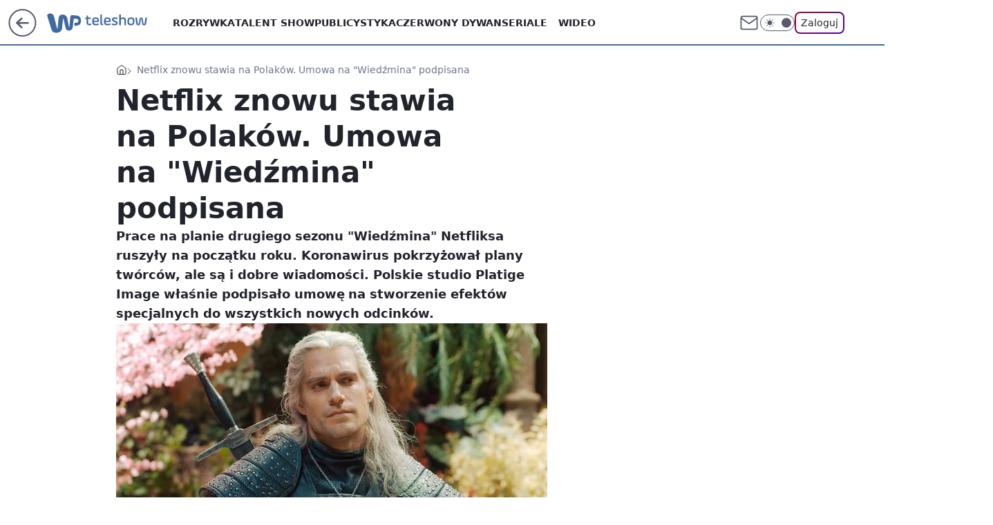

--- FILE ---
content_type: application/javascript
request_url: https://rek.www.wp.pl/gaf.js?rv=2&sn=teleshow&pvid=02c35f7eb7b6b17f4351&rekids=234688&phtml=teleshow.wp.pl%2Fwiedzmin-witcher-netflix-polacy-platige-image-umowa-6504696262321793a&abtest=adtech%7CPRGM-1047%7CA%3Badtech%7CPU-335%7CA%3Badtech%7CPRG-3468%7CB%3Badtech%7CPRGM-1036%7CD%3Badtech%7CFP-76%7CA%3Badtech%7CPRGM-1356%7CA%3Badtech%7CPRGM-1419%7CB%3Badtech%7CPRGM-1589%7CA%3Badtech%7CPRGM-1576%7CC%3Badtech%7CPRGM-1443%7CA%3Badtech%7CPRGM-1587%7CD%3Badtech%7CPRGM-1615%7CA%3Badtech%7CPRGM-1215%7CC&PWA_adbd=0&darkmode=0&highLayout=0&layout=wide&navType=navigate&cdl=0&ctype=article&ciab=IAB1-7%2CIAB-v3-58%2CIAB-v3-640%2CIAB3-11%2CIAB3-1&cid=6504696262321793&csystem=ncr&cdate=2020-04-28&REKtagi=wiedzmin%3Bthe_witcher%3Bwiedzmin_netflix%3Bplatige_image%3Bkoronawirus%3Bwiedzmin_netfliksa%3Bnetflix&vw=1280&vh=720&p1=0&spin=saqxfztu&bcv=2
body_size: 8001
content:
saqxfztu({"spin":"saqxfztu","bunch":234688,"context":{"dsa":false,"minor":false,"bidRequestId":"21f4082d-2190-423b-b6fb-c32404526b88","maConfig":{"timestamp":"2026-01-26T13:24:12.920Z"},"dfpConfig":{"timestamp":"2026-01-30T09:28:37.101Z"},"sda":[],"targeting":{"client":{},"server":{},"query":{"PWA_adbd":"0","REKtagi":"wiedzmin;the_witcher;wiedzmin_netflix;platige_image;koronawirus;wiedzmin_netfliksa;netflix","abtest":"adtech|PRGM-1047|A;adtech|PU-335|A;adtech|PRG-3468|B;adtech|PRGM-1036|D;adtech|FP-76|A;adtech|PRGM-1356|A;adtech|PRGM-1419|B;adtech|PRGM-1589|A;adtech|PRGM-1576|C;adtech|PRGM-1443|A;adtech|PRGM-1587|D;adtech|PRGM-1615|A;adtech|PRGM-1215|C","bcv":"2","cdate":"2020-04-28","cdl":"0","ciab":"IAB1-7,IAB-v3-58,IAB-v3-640,IAB3-11,IAB3-1","cid":"6504696262321793","csystem":"ncr","ctype":"article","darkmode":"0","highLayout":"0","layout":"wide","navType":"navigate","p1":"0","phtml":"teleshow.wp.pl/wiedzmin-witcher-netflix-polacy-platige-image-umowa-6504696262321793a","pvid":"02c35f7eb7b6b17f4351","rekids":"234688","rv":"2","sn":"teleshow","spin":"saqxfztu","vh":"720","vw":"1280"}},"directOnly":0,"geo":{"country":"840","region":"","city":""},"statid":"","mlId":"","rshsd":"15","isRobot":false,"curr":{"EUR":4.2131,"USD":3.5379,"CHF":4.5964,"GBP":4.8586},"rv":"2","status":{"advf":2,"ma":2,"ma_ads-bidder":2,"ma_cpv-bidder":2,"ma_high-cpm-bidder":2}},"slots":{"10":{"delivered":"","campaign":null,"dfpConfig":null},"11":{"lazy":1,"delivered":"1","campaign":{"id":"189824","adm":{"bunch":"234688","creations":[{"height":250,"showLabel":true,"src":"https://mamc.wpcdn.pl/189824/1769795599044/grenlandia-video-300x250/grenlandia-video-300x250/index.html","trackers":{"click":[""],"cview":["//ma.wp.pl/ma.gif?clid=36d4f1d950aab392a9c26b186b340e10\u0026SN=teleshow\u0026pvid=02c35f7eb7b6b17f4351\u0026action=cvimp\u0026pg=teleshow.wp.pl\u0026par=conversionValue%3D0%26ip%3DBBX1NORXDQqRRJgd_upLUkx4O89GOLHOmWhIQAUT-iY%26slotID%3D011%26targetDomain%3Dwp.pl%26cur%3DPLN%26source%3DTG%26pvid%3D02c35f7eb7b6b17f4351%26hBudgetRate%3DDGJMPSV%26slotSizeWxH%3D300x250%26creationID%3D1484906%26billing%3Dcpv%26partnerID%3D%26bidderID%3D11%26platform%3D8%26device%3DPERSONAL_COMPUTER%26is_adblock%3D0%26contentID%3D6504696262321793%26rekid%3D234688%26workfID%3D189824%26client_id%3D38851%26order%3D266645%26editedTimestamp%3D1769789433%26is_robot%3D0%26medium%3Ddisplay%26ssp%3Dwp.pl%26bidReqID%3D21f4082d-2190-423b-b6fb-c32404526b88%26publisherID%3D308%26inver%3D2%26domain%3Dteleshow.wp.pl%26org_id%3D25%26emission%3D3048069%26tpID%3D1410647%26seatID%3D36d4f1d950aab392a9c26b186b340e10%26pricingModel%3DJ_9diB1cd_uaGqDRisgfsyPOVdM5qdGEJoKL4bIw3qs%26geo%3D840%253B%253B%26bidTimestamp%3D1769869743%26hBidPrice%3DDGJMPSV%26isDev%3Dfalse%26userID%3D__UNKNOWN_TELL_US__%26seatFee%3DdljaRA7PgzSkMSq5yZyalJ6J62If1mrQe9euj67ANqU%26iabPageCategories%3D%26iabSiteCategories%3D%26sn%3Dteleshow%26utility%3D2mY10EwnY2aHOk-HIFRXgymeJPhr0YeQHiT6UaBjbyUla_eUwht8u2Ko-09iySrY%26test%3D0%26ttl%3D1769956143"],"impression":["//ma.wp.pl/ma.gif?clid=36d4f1d950aab392a9c26b186b340e10\u0026SN=teleshow\u0026pvid=02c35f7eb7b6b17f4351\u0026action=delivery\u0026pg=teleshow.wp.pl\u0026par=medium%3Ddisplay%26ssp%3Dwp.pl%26bidReqID%3D21f4082d-2190-423b-b6fb-c32404526b88%26publisherID%3D308%26inver%3D2%26domain%3Dteleshow.wp.pl%26org_id%3D25%26emission%3D3048069%26tpID%3D1410647%26seatID%3D36d4f1d950aab392a9c26b186b340e10%26pricingModel%3DJ_9diB1cd_uaGqDRisgfsyPOVdM5qdGEJoKL4bIw3qs%26geo%3D840%253B%253B%26bidTimestamp%3D1769869743%26hBidPrice%3DDGJMPSV%26isDev%3Dfalse%26userID%3D__UNKNOWN_TELL_US__%26seatFee%3DdljaRA7PgzSkMSq5yZyalJ6J62If1mrQe9euj67ANqU%26iabPageCategories%3D%26iabSiteCategories%3D%26sn%3Dteleshow%26utility%3D2mY10EwnY2aHOk-HIFRXgymeJPhr0YeQHiT6UaBjbyUla_eUwht8u2Ko-09iySrY%26test%3D0%26ttl%3D1769956143%26conversionValue%3D0%26ip%3DBBX1NORXDQqRRJgd_upLUkx4O89GOLHOmWhIQAUT-iY%26slotID%3D011%26targetDomain%3Dwp.pl%26cur%3DPLN%26source%3DTG%26pvid%3D02c35f7eb7b6b17f4351%26hBudgetRate%3DDGJMPSV%26slotSizeWxH%3D300x250%26creationID%3D1484906%26billing%3Dcpv%26partnerID%3D%26bidderID%3D11%26platform%3D8%26device%3DPERSONAL_COMPUTER%26is_adblock%3D0%26contentID%3D6504696262321793%26rekid%3D234688%26workfID%3D189824%26client_id%3D38851%26order%3D266645%26editedTimestamp%3D1769789433%26is_robot%3D0"],"view":["//ma.wp.pl/ma.gif?clid=36d4f1d950aab392a9c26b186b340e10\u0026SN=teleshow\u0026pvid=02c35f7eb7b6b17f4351\u0026action=view\u0026pg=teleshow.wp.pl\u0026par=slotSizeWxH%3D300x250%26creationID%3D1484906%26billing%3Dcpv%26partnerID%3D%26bidderID%3D11%26platform%3D8%26device%3DPERSONAL_COMPUTER%26is_adblock%3D0%26contentID%3D6504696262321793%26rekid%3D234688%26workfID%3D189824%26client_id%3D38851%26order%3D266645%26editedTimestamp%3D1769789433%26is_robot%3D0%26medium%3Ddisplay%26ssp%3Dwp.pl%26bidReqID%3D21f4082d-2190-423b-b6fb-c32404526b88%26publisherID%3D308%26inver%3D2%26domain%3Dteleshow.wp.pl%26org_id%3D25%26emission%3D3048069%26tpID%3D1410647%26seatID%3D36d4f1d950aab392a9c26b186b340e10%26pricingModel%3DJ_9diB1cd_uaGqDRisgfsyPOVdM5qdGEJoKL4bIw3qs%26geo%3D840%253B%253B%26bidTimestamp%3D1769869743%26hBidPrice%3DDGJMPSV%26isDev%3Dfalse%26userID%3D__UNKNOWN_TELL_US__%26seatFee%3DdljaRA7PgzSkMSq5yZyalJ6J62If1mrQe9euj67ANqU%26iabPageCategories%3D%26iabSiteCategories%3D%26sn%3Dteleshow%26utility%3D2mY10EwnY2aHOk-HIFRXgymeJPhr0YeQHiT6UaBjbyUla_eUwht8u2Ko-09iySrY%26test%3D0%26ttl%3D1769956143%26conversionValue%3D0%26ip%3DBBX1NORXDQqRRJgd_upLUkx4O89GOLHOmWhIQAUT-iY%26slotID%3D011%26targetDomain%3Dwp.pl%26cur%3DPLN%26source%3DTG%26pvid%3D02c35f7eb7b6b17f4351%26hBudgetRate%3DDGJMPSV"]},"transparentPlaceholder":false,"type":"iframe","url":"https://wiadomosci.wp.pl/zycie-w-cieniu-amerykanskiej-bazy-drozyzna-izolacja-i-demony-przeszlosci-na-grenlandii-7247622031046848a?utm_source=autopromocja\u0026utm_medium=display\u0026utm_campaign=30lat_wp_wizerunek\u0026utm_content=grenlandia\u0026utm_term=wpm_WPKW01","width":300}],"redir":"https://ma.wp.pl/redirma?SN=teleshow\u0026pvid=02c35f7eb7b6b17f4351\u0026par=ssp%3Dwp.pl%26conversionValue%3D0%26ip%3DBBX1NORXDQqRRJgd_upLUkx4O89GOLHOmWhIQAUT-iY%26partnerID%3D%26platform%3D8%26emission%3D3048069%26geo%3D840%253B%253B%26pvid%3D02c35f7eb7b6b17f4351%26client_id%3D38851%26is_robot%3D0%26publisherID%3D308%26seatID%3D36d4f1d950aab392a9c26b186b340e10%26iabPageCategories%3D%26utility%3D2mY10EwnY2aHOk-HIFRXgymeJPhr0YeQHiT6UaBjbyUla_eUwht8u2Ko-09iySrY%26medium%3Ddisplay%26inver%3D2%26test%3D0%26ttl%3D1769956143%26cur%3DPLN%26billing%3Dcpv%26contentID%3D6504696262321793%26userID%3D__UNKNOWN_TELL_US__%26sn%3Dteleshow%26targetDomain%3Dwp.pl%26bidderID%3D11%26is_adblock%3D0%26editedTimestamp%3D1769789433%26bidTimestamp%3D1769869743%26seatFee%3DdljaRA7PgzSkMSq5yZyalJ6J62If1mrQe9euj67ANqU%26slotID%3D011%26source%3DTG%26slotSizeWxH%3D300x250%26creationID%3D1484906%26rekid%3D234688%26workfID%3D189824%26bidReqID%3D21f4082d-2190-423b-b6fb-c32404526b88%26domain%3Dteleshow.wp.pl%26hBudgetRate%3DDGJMPSV%26device%3DPERSONAL_COMPUTER%26tpID%3D1410647%26pricingModel%3DJ_9diB1cd_uaGqDRisgfsyPOVdM5qdGEJoKL4bIw3qs%26hBidPrice%3DDGJMPSV%26isDev%3Dfalse%26iabSiteCategories%3D%26order%3D266645%26org_id%3D25\u0026url=","slot":"11"},"creative":{"Id":"1484906","provider":"ma_cpv-bidder","roshash":"DGJM","height":250,"width":300,"touchpointId":"1410647","source":{"bidder":"cpv-bidder"}},"sellingModel":{"model":"CPM_INT"}},"dfpConfig":{"placement":"/89844762/Desktop_Teleshow.wp.pl_x11_art","roshash":"DGOR","ceil":100,"sizes":[[336,280],[640,280],[300,250]],"namedSizes":["fluid"],"div":"div-gpt-ad-x11-art","targeting":{"DFPHASH":"ADLO","emptygaf":"0"},"gfp":"DGOR"}},"12":{"delivered":"1","campaign":null,"dfpConfig":{"placement":"/89844762/Desktop_Teleshow.wp.pl_x12_art","roshash":"DGOR","ceil":100,"sizes":[[336,280],[640,280],[300,250]],"namedSizes":["fluid"],"div":"div-gpt-ad-x12-art","targeting":{"DFPHASH":"ADLO","emptygaf":"0"},"gfp":"DGOR"}},"13":{"delivered":"1","campaign":null,"dfpConfig":{"placement":"/89844762/Desktop_Teleshow.wp.pl_x13_art","roshash":"DGOR","ceil":100,"sizes":[[336,280],[640,280],[300,250]],"namedSizes":["fluid"],"div":"div-gpt-ad-x13-art","targeting":{"DFPHASH":"ADLO","emptygaf":"0"},"gfp":"DGOR"}},"14":{"delivered":"1","campaign":null,"dfpConfig":{"placement":"/89844762/Desktop_Teleshow.wp.pl_x14_art","roshash":"DGOR","ceil":100,"sizes":[[336,280],[640,280],[300,250]],"namedSizes":["fluid"],"div":"div-gpt-ad-x14-art","targeting":{"DFPHASH":"ADLO","emptygaf":"0"},"gfp":"DGOR"}},"15":{"delivered":"1","campaign":null,"dfpConfig":{"placement":"/89844762/Desktop_Teleshow.wp.pl_x15_art","roshash":"DGOR","ceil":100,"sizes":[[728,90],[970,300],[950,90],[980,120],[980,90],[970,150],[970,90],[970,250],[930,180],[950,200],[750,100],[970,66],[750,200],[960,90],[970,100],[750,300],[970,200],[950,300]],"namedSizes":["fluid"],"div":"div-gpt-ad-x15-art","targeting":{"DFPHASH":"ADLO","emptygaf":"0"},"gfp":"DGOR"}},"16":{"lazy":1,"delivered":"1","campaign":{"id":"189191","adm":{"bunch":"234688","creations":[{"height":200,"showLabel":true,"src":"https://mamc.wpcdn.pl/189191/1769178910950/ZAPISKI-SMIERTELNIKA_750x200.jpg","trackers":{"click":[""],"cview":["//ma.wp.pl/ma.gif?clid=36d4f1d950aab392a9c26b186b340e10\u0026SN=teleshow\u0026pvid=02c35f7eb7b6b17f4351\u0026action=cvimp\u0026pg=teleshow.wp.pl\u0026par=utility%3DRIKRq9An4fgcmyINXML8leGI1_CnLbBdBk1BzHxQ5-v1RE4xycCU84mea5VODOOe%26ssp%3Dwp.pl%26rekid%3D234688%26cur%3DPLN%26workfID%3D189191%26client_id%3D61041%26sn%3Dteleshow%26medium%3Ddisplay%26userID%3D__UNKNOWN_TELL_US__%26ip%3Du7otxwgz4ei770fdliST41v_YV76GgzQ0zgxdamMc7s%26slotSizeWxH%3D750x200%26emission%3D3046613%26hBudgetRate%3DDGJORUX%26contentID%3D6504696262321793%26conversionValue%3D0%26inver%3D2%26creationID%3D1478896%26seatID%3D36d4f1d950aab392a9c26b186b340e10%26bidTimestamp%3D1769869743%26test%3D0%26tpID%3D1406927%26partnerID%3D%26domain%3Dteleshow.wp.pl%26editedTimestamp%3D1769178942%26pricingModel%3D1vBwYSN3h-SHNpD1sRnHDPMVaQdf1vTiepSHnbY71pg%26iabPageCategories%3D%26ttl%3D1769956143%26pvid%3D02c35f7eb7b6b17f4351%26bidderID%3D11%26bidReqID%3D21f4082d-2190-423b-b6fb-c32404526b88%26device%3DPERSONAL_COMPUTER%26targetDomain%3Dgalapagosfilms.pl%26is_robot%3D0%26is_adblock%3D0%26isDev%3Dfalse%26platform%3D8%26publisherID%3D308%26billing%3Dcpv%26org_id%3D25%26iabSiteCategories%3D%26slotID%3D016%26seatFee%3DBem2JAJtVCYLt46RKLQNvfyuaSGu5O3Gg6Ixj0YRgTM%26order%3D266721%26source%3DTG%26geo%3D840%253B%253B%26hBidPrice%3DEIUfaoryIUXf"],"impression":["//ma.wp.pl/ma.gif?clid=36d4f1d950aab392a9c26b186b340e10\u0026SN=teleshow\u0026pvid=02c35f7eb7b6b17f4351\u0026action=delivery\u0026pg=teleshow.wp.pl\u0026par=bidTimestamp%3D1769869743%26test%3D0%26tpID%3D1406927%26partnerID%3D%26domain%3Dteleshow.wp.pl%26editedTimestamp%3D1769178942%26pricingModel%3D1vBwYSN3h-SHNpD1sRnHDPMVaQdf1vTiepSHnbY71pg%26iabPageCategories%3D%26ttl%3D1769956143%26pvid%3D02c35f7eb7b6b17f4351%26bidderID%3D11%26bidReqID%3D21f4082d-2190-423b-b6fb-c32404526b88%26device%3DPERSONAL_COMPUTER%26targetDomain%3Dgalapagosfilms.pl%26is_robot%3D0%26is_adblock%3D0%26isDev%3Dfalse%26platform%3D8%26publisherID%3D308%26billing%3Dcpv%26org_id%3D25%26iabSiteCategories%3D%26slotID%3D016%26seatFee%3DBem2JAJtVCYLt46RKLQNvfyuaSGu5O3Gg6Ixj0YRgTM%26order%3D266721%26source%3DTG%26geo%3D840%253B%253B%26hBidPrice%3DEIUfaoryIUXf%26utility%3DRIKRq9An4fgcmyINXML8leGI1_CnLbBdBk1BzHxQ5-v1RE4xycCU84mea5VODOOe%26ssp%3Dwp.pl%26rekid%3D234688%26cur%3DPLN%26workfID%3D189191%26client_id%3D61041%26sn%3Dteleshow%26medium%3Ddisplay%26userID%3D__UNKNOWN_TELL_US__%26ip%3Du7otxwgz4ei770fdliST41v_YV76GgzQ0zgxdamMc7s%26slotSizeWxH%3D750x200%26emission%3D3046613%26hBudgetRate%3DDGJORUX%26contentID%3D6504696262321793%26conversionValue%3D0%26inver%3D2%26creationID%3D1478896%26seatID%3D36d4f1d950aab392a9c26b186b340e10"],"view":["//ma.wp.pl/ma.gif?clid=36d4f1d950aab392a9c26b186b340e10\u0026SN=teleshow\u0026pvid=02c35f7eb7b6b17f4351\u0026action=view\u0026pg=teleshow.wp.pl\u0026par=iabSiteCategories%3D%26slotID%3D016%26seatFee%3DBem2JAJtVCYLt46RKLQNvfyuaSGu5O3Gg6Ixj0YRgTM%26order%3D266721%26source%3DTG%26geo%3D840%253B%253B%26hBidPrice%3DEIUfaoryIUXf%26utility%3DRIKRq9An4fgcmyINXML8leGI1_CnLbBdBk1BzHxQ5-v1RE4xycCU84mea5VODOOe%26ssp%3Dwp.pl%26rekid%3D234688%26cur%3DPLN%26workfID%3D189191%26client_id%3D61041%26sn%3Dteleshow%26medium%3Ddisplay%26userID%3D__UNKNOWN_TELL_US__%26ip%3Du7otxwgz4ei770fdliST41v_YV76GgzQ0zgxdamMc7s%26slotSizeWxH%3D750x200%26emission%3D3046613%26hBudgetRate%3DDGJORUX%26contentID%3D6504696262321793%26conversionValue%3D0%26inver%3D2%26creationID%3D1478896%26seatID%3D36d4f1d950aab392a9c26b186b340e10%26bidTimestamp%3D1769869743%26test%3D0%26tpID%3D1406927%26partnerID%3D%26domain%3Dteleshow.wp.pl%26editedTimestamp%3D1769178942%26pricingModel%3D1vBwYSN3h-SHNpD1sRnHDPMVaQdf1vTiepSHnbY71pg%26iabPageCategories%3D%26ttl%3D1769956143%26pvid%3D02c35f7eb7b6b17f4351%26bidderID%3D11%26bidReqID%3D21f4082d-2190-423b-b6fb-c32404526b88%26device%3DPERSONAL_COMPUTER%26targetDomain%3Dgalapagosfilms.pl%26is_robot%3D0%26is_adblock%3D0%26isDev%3Dfalse%26platform%3D8%26publisherID%3D308%26billing%3Dcpv%26org_id%3D25"]},"transparentPlaceholder":false,"type":"image","url":"https://www.galapagosfilms.pl/index.php/na-ekranach/zapiski-smiertelnika-na-ekranach","width":750}],"redir":"https://ma.wp.pl/redirma?SN=teleshow\u0026pvid=02c35f7eb7b6b17f4351\u0026par=publisherID%3D308%26iabSiteCategories%3D%26seatFee%3DBem2JAJtVCYLt46RKLQNvfyuaSGu5O3Gg6Ixj0YRgTM%26emission%3D3046613%26creationID%3D1478896%26org_id%3D25%26order%3D266721%26userID%3D__UNKNOWN_TELL_US__%26slotSizeWxH%3D750x200%26inver%3D2%26test%3D0%26partnerID%3D%26ttl%3D1769956143%26billing%3Dcpv%26workfID%3D189191%26sn%3Dteleshow%26editedTimestamp%3D1769178942%26iabPageCategories%3D%26bidReqID%3D21f4082d-2190-423b-b6fb-c32404526b88%26targetDomain%3Dgalapagosfilms.pl%26is_adblock%3D0%26rekid%3D234688%26contentID%3D6504696262321793%26platform%3D8%26geo%3D840%253B%253B%26utility%3DRIKRq9An4fgcmyINXML8leGI1_CnLbBdBk1BzHxQ5-v1RE4xycCU84mea5VODOOe%26seatID%3D36d4f1d950aab392a9c26b186b340e10%26bidTimestamp%3D1769869743%26pvid%3D02c35f7eb7b6b17f4351%26source%3DTG%26hBidPrice%3DEIUfaoryIUXf%26ssp%3Dwp.pl%26conversionValue%3D0%26domain%3Dteleshow.wp.pl%26bidderID%3D11%26device%3DPERSONAL_COMPUTER%26isDev%3Dfalse%26cur%3DPLN%26client_id%3D61041%26ip%3Du7otxwgz4ei770fdliST41v_YV76GgzQ0zgxdamMc7s%26tpID%3D1406927%26pricingModel%3D1vBwYSN3h-SHNpD1sRnHDPMVaQdf1vTiepSHnbY71pg%26is_robot%3D0%26slotID%3D016%26medium%3Ddisplay%26hBudgetRate%3DDGJORUX\u0026url=","slot":"16"},"creative":{"Id":"1478896","provider":"ma_cpv-bidder","roshash":"DGJM","height":200,"width":750,"touchpointId":"1406927","source":{"bidder":"cpv-bidder"}},"sellingModel":{"model":"CPV_INT"}},"dfpConfig":{"placement":"/89844762/Desktop_Teleshow.wp.pl_x16","roshash":"DGOR","ceil":100,"sizes":[[728,90],[970,300],[950,90],[980,120],[980,90],[970,150],[970,90],[970,250],[930,180],[950,200],[750,100],[970,66],[750,200],[960,90],[970,100],[750,300],[970,200],[950,300]],"namedSizes":["fluid"],"div":"div-gpt-ad-x16","targeting":{"DFPHASH":"ADLO","emptygaf":"0"},"gfp":"DGOR"}},"17":{"delivered":"1","campaign":null,"dfpConfig":{"placement":"/89844762/Desktop_Teleshow.wp.pl_x17","roshash":"DGOR","ceil":100,"sizes":[[728,90],[970,300],[950,90],[980,120],[980,90],[970,150],[970,90],[970,250],[930,180],[950,200],[750,100],[970,66],[750,200],[960,90],[970,100],[750,300],[970,200],[950,300]],"namedSizes":["fluid"],"div":"div-gpt-ad-x17","targeting":{"DFPHASH":"ADLO","emptygaf":"0"},"gfp":"DGOR"}},"18":{"lazy":1,"delivered":"1","campaign":{"id":"189583","adm":{"bunch":"234688","creations":[{"border":"1px solid grey","height":200,"showLabel":true,"src":"https://mamc.wpcdn.pl/189583/1769682600449/DC_750x200.jpg","trackers":{"click":[""],"cview":["//ma.wp.pl/ma.gif?clid=0cc655b412444091fb8190f140853492\u0026SN=teleshow\u0026pvid=02c35f7eb7b6b17f4351\u0026action=cvimp\u0026pg=teleshow.wp.pl\u0026par=tpID%3D1408869%26iabPageCategories%3D%26is_robot%3D0%26pvid%3D02c35f7eb7b6b17f4351%26ssp%3Dwp.pl%26slotID%3D018%26editedTimestamp%3D1769682663%26geo%3D840%253B%253B%26partnerID%3D%26userID%3D__UNKNOWN_TELL_US__%26targetDomain%3Dlivenation.pl%26seatFee%3Dlh5tnA6NWUph8B_dJAf2S8WUS49MBT3enbG6i_zcYOs%26pricingModel%3DsOoFD2omO26sJr1FAA7rfK7pKlzc-qOueVdgOKjdq1U%26is_adblock%3D0%26slotSizeWxH%3D750x200%26emission%3D3047682%26order%3D267135%26source%3DTG%26bidReqID%3D21f4082d-2190-423b-b6fb-c32404526b88%26inver%3D2%26billing%3Dcpv%26client_id%3D31455%26cur%3DPLN%26org_id%3D25%26hBidPrice%3DEObkaruEITcl%26hBudgetRate%3DDGJPSVY%26contentID%3D6504696262321793%26utility%3DkzporTvr657BeZkSmIpjBj0GvJ3nedQQlB_udas7qtgDIQ23FJ2SbV1QD4gDt-hE%26platform%3D8%26conversionValue%3D0%26publisherID%3D308%26ip%3DE-ia9VotW25-_TaZlODJiyet6yH52zeUi8ZUYeETrsE%26test%3D0%26sn%3Dteleshow%26domain%3Dteleshow.wp.pl%26creationID%3D1481907%26seatID%3D0cc655b412444091fb8190f140853492%26iabSiteCategories%3D%26ttl%3D1769956143%26bidTimestamp%3D1769869743%26bidderID%3D11%26isDev%3Dfalse%26medium%3Ddisplay%26device%3DPERSONAL_COMPUTER%26rekid%3D234688%26workfID%3D189583"],"impression":["//ma.wp.pl/ma.gif?clid=0cc655b412444091fb8190f140853492\u0026SN=teleshow\u0026pvid=02c35f7eb7b6b17f4351\u0026action=delivery\u0026pg=teleshow.wp.pl\u0026par=cur%3DPLN%26org_id%3D25%26hBidPrice%3DEObkaruEITcl%26hBudgetRate%3DDGJPSVY%26contentID%3D6504696262321793%26utility%3DkzporTvr657BeZkSmIpjBj0GvJ3nedQQlB_udas7qtgDIQ23FJ2SbV1QD4gDt-hE%26platform%3D8%26conversionValue%3D0%26publisherID%3D308%26ip%3DE-ia9VotW25-_TaZlODJiyet6yH52zeUi8ZUYeETrsE%26test%3D0%26sn%3Dteleshow%26domain%3Dteleshow.wp.pl%26creationID%3D1481907%26seatID%3D0cc655b412444091fb8190f140853492%26iabSiteCategories%3D%26ttl%3D1769956143%26bidTimestamp%3D1769869743%26bidderID%3D11%26isDev%3Dfalse%26medium%3Ddisplay%26device%3DPERSONAL_COMPUTER%26rekid%3D234688%26workfID%3D189583%26tpID%3D1408869%26iabPageCategories%3D%26is_robot%3D0%26pvid%3D02c35f7eb7b6b17f4351%26ssp%3Dwp.pl%26slotID%3D018%26editedTimestamp%3D1769682663%26geo%3D840%253B%253B%26partnerID%3D%26userID%3D__UNKNOWN_TELL_US__%26targetDomain%3Dlivenation.pl%26seatFee%3Dlh5tnA6NWUph8B_dJAf2S8WUS49MBT3enbG6i_zcYOs%26pricingModel%3DsOoFD2omO26sJr1FAA7rfK7pKlzc-qOueVdgOKjdq1U%26is_adblock%3D0%26slotSizeWxH%3D750x200%26emission%3D3047682%26order%3D267135%26source%3DTG%26bidReqID%3D21f4082d-2190-423b-b6fb-c32404526b88%26inver%3D2%26billing%3Dcpv%26client_id%3D31455"],"view":["//ma.wp.pl/ma.gif?clid=0cc655b412444091fb8190f140853492\u0026SN=teleshow\u0026pvid=02c35f7eb7b6b17f4351\u0026action=view\u0026pg=teleshow.wp.pl\u0026par=rekid%3D234688%26workfID%3D189583%26tpID%3D1408869%26iabPageCategories%3D%26is_robot%3D0%26pvid%3D02c35f7eb7b6b17f4351%26ssp%3Dwp.pl%26slotID%3D018%26editedTimestamp%3D1769682663%26geo%3D840%253B%253B%26partnerID%3D%26userID%3D__UNKNOWN_TELL_US__%26targetDomain%3Dlivenation.pl%26seatFee%3Dlh5tnA6NWUph8B_dJAf2S8WUS49MBT3enbG6i_zcYOs%26pricingModel%3DsOoFD2omO26sJr1FAA7rfK7pKlzc-qOueVdgOKjdq1U%26is_adblock%3D0%26slotSizeWxH%3D750x200%26emission%3D3047682%26order%3D267135%26source%3DTG%26bidReqID%3D21f4082d-2190-423b-b6fb-c32404526b88%26inver%3D2%26billing%3Dcpv%26client_id%3D31455%26cur%3DPLN%26org_id%3D25%26hBidPrice%3DEObkaruEITcl%26hBudgetRate%3DDGJPSVY%26contentID%3D6504696262321793%26utility%3DkzporTvr657BeZkSmIpjBj0GvJ3nedQQlB_udas7qtgDIQ23FJ2SbV1QD4gDt-hE%26platform%3D8%26conversionValue%3D0%26publisherID%3D308%26ip%3DE-ia9VotW25-_TaZlODJiyet6yH52zeUi8ZUYeETrsE%26test%3D0%26sn%3Dteleshow%26domain%3Dteleshow.wp.pl%26creationID%3D1481907%26seatID%3D0cc655b412444091fb8190f140853492%26iabSiteCategories%3D%26ttl%3D1769956143%26bidTimestamp%3D1769869743%26bidderID%3D11%26isDev%3Dfalse%26medium%3Ddisplay%26device%3DPERSONAL_COMPUTER"]},"transparentPlaceholder":false,"type":"image","url":"https://www.livenation.pl/doja-cat-tickets-adp570313","width":750}],"redir":"https://ma.wp.pl/redirma?SN=teleshow\u0026pvid=02c35f7eb7b6b17f4351\u0026par=partnerID%3D%26inver%3D2%26org_id%3D25%26platform%3D8%26seatID%3D0cc655b412444091fb8190f140853492%26isDev%3Dfalse%26rekid%3D234688%26is_robot%3D0%26pvid%3D02c35f7eb7b6b17f4351%26hBidPrice%3DEObkaruEITcl%26tpID%3D1408869%26ssp%3Dwp.pl%26pricingModel%3DsOoFD2omO26sJr1FAA7rfK7pKlzc-qOueVdgOKjdq1U%26order%3D267135%26publisherID%3D308%26creationID%3D1481907%26device%3DPERSONAL_COMPUTER%26targetDomain%3Dlivenation.pl%26contentID%3D6504696262321793%26utility%3DkzporTvr657BeZkSmIpjBj0GvJ3nedQQlB_udas7qtgDIQ23FJ2SbV1QD4gDt-hE%26iabSiteCategories%3D%26bidTimestamp%3D1769869743%26bidderID%3D11%26slotID%3D018%26geo%3D840%253B%253B%26userID%3D__UNKNOWN_TELL_US__%26billing%3Dcpv%26sn%3Dteleshow%26medium%3Ddisplay%26workfID%3D189583%26client_id%3D31455%26hBudgetRate%3DDGJPSVY%26conversionValue%3D0%26seatFee%3Dlh5tnA6NWUph8B_dJAf2S8WUS49MBT3enbG6i_zcYOs%26is_adblock%3D0%26slotSizeWxH%3D750x200%26emission%3D3047682%26bidReqID%3D21f4082d-2190-423b-b6fb-c32404526b88%26ip%3DE-ia9VotW25-_TaZlODJiyet6yH52zeUi8ZUYeETrsE%26test%3D0%26domain%3Dteleshow.wp.pl%26ttl%3D1769956143%26source%3DTG%26cur%3DPLN%26iabPageCategories%3D%26editedTimestamp%3D1769682663\u0026url=","slot":"18"},"creative":{"Id":"1481907","provider":"ma_cpv-bidder","roshash":"DGJM","height":200,"width":750,"touchpointId":"1408869","source":{"bidder":"cpv-bidder"}},"sellingModel":{"model":"CPV_INT"}},"dfpConfig":{"placement":"/89844762/Desktop_Teleshow.wp.pl_x18","roshash":"DGOR","ceil":100,"sizes":[[728,90],[970,300],[950,90],[980,120],[980,90],[970,150],[970,90],[970,250],[930,180],[950,200],[750,100],[970,66],[750,200],[960,90],[970,100],[750,300],[970,200],[950,300]],"namedSizes":["fluid"],"div":"div-gpt-ad-x18","targeting":{"DFPHASH":"ADLO","emptygaf":"0"},"gfp":"DGOR"}},"19":{"delivered":"1","campaign":null,"dfpConfig":{"placement":"/89844762/Desktop_Teleshow.wp.pl_x19","roshash":"DGOR","ceil":100,"sizes":[[728,90],[970,300],[950,90],[980,120],[980,90],[970,150],[970,90],[970,250],[930,180],[950,200],[750,100],[970,66],[750,200],[960,90],[970,100],[750,300],[970,200],[950,300]],"namedSizes":["fluid"],"div":"div-gpt-ad-x19","targeting":{"DFPHASH":"ADLO","emptygaf":"0"},"gfp":"DGOR"}},"2":{"delivered":"1","campaign":null,"dfpConfig":{"placement":"/89844762/Desktop_Teleshow.wp.pl_x02","roshash":"EMPS","ceil":100,"sizes":[[970,300],[970,600],[750,300],[950,300],[980,600],[1920,870],[1200,600],[750,400],[960,640]],"namedSizes":["fluid"],"div":"div-gpt-ad-x02","targeting":{"DFPHASH":"BJMP","emptygaf":"0"},"gfp":"EMPS"}},"24":{"delivered":"","campaign":null,"dfpConfig":null},"25":{"delivered":"1","campaign":null,"dfpConfig":{"placement":"/89844762/Desktop_Teleshow.wp.pl_x25_art","roshash":"DGOR","ceil":100,"sizes":[[336,280],[640,280],[300,250]],"namedSizes":["fluid"],"div":"div-gpt-ad-x25-art","targeting":{"DFPHASH":"ADLO","emptygaf":"0"},"gfp":"DGOR"}},"27":{"delivered":"1","campaign":null,"dfpConfig":{"placement":"/89844762/Desktop_Teleshow.wp.pl_x27_art","roshash":"DGOR","ceil":100,"sizes":[[160,600]],"namedSizes":["fluid"],"div":"div-gpt-ad-x27-art","targeting":{"DFPHASH":"ADLO","emptygaf":"0"},"gfp":"DGOR"}},"28":{"delivered":"","campaign":null,"dfpConfig":null},"29":{"delivered":"","campaign":null,"dfpConfig":null},"3":{"delivered":"1","campaign":null,"dfpConfig":{"placement":"/89844762/Desktop_Teleshow.wp.pl_x03_art","roshash":"DGOR","ceil":100,"sizes":[[728,90],[970,300],[950,90],[980,120],[980,90],[970,150],[970,90],[970,250],[930,180],[950,200],[750,100],[970,66],[750,200],[960,90],[970,100],[750,300],[970,200],[950,300]],"namedSizes":["fluid"],"div":"div-gpt-ad-x03-art","targeting":{"DFPHASH":"ADLO","emptygaf":"0"},"gfp":"DGOR"}},"32":{"lazy":1,"delivered":"1","campaign":{"id":"189264","adm":{"bunch":"234688","creations":[{"height":250,"showLabel":true,"src":"https://mamc.wpcdn.pl/189264/1769427862067/Lato__300x250.jpg","trackers":{"click":[""],"cview":["//ma.wp.pl/ma.gif?clid=36d4f1d950aab392a9c26b186b340e10\u0026SN=teleshow\u0026pvid=02c35f7eb7b6b17f4351\u0026action=cvimp\u0026pg=teleshow.wp.pl\u0026par=seatFee%3DaYVWvPoHo0AP1FQnZYnBOrcQOUQ6mbwAMk7lUHpuMZk%26billing%3Dcpv%26emission%3D3046174%26pvid%3D02c35f7eb7b6b17f4351%26contentID%3D6504696262321793%26targetDomain%3Dwakacje.pl%26test%3D0%26is_adblock%3D0%26publisherID%3D308%26inver%3D2%26domain%3Dteleshow.wp.pl%26seatID%3D36d4f1d950aab392a9c26b186b340e10%26ttl%3D1769956143%26ip%3DEQzI3055Tl2BEiPVwXoznHUzSOkC2lQvULtOj4Ik6KQ%26slotID%3D032%26cur%3DPLN%26tpID%3D1407313%26hBudgetRate%3DDGJMPSV%26partnerID%3D%26platform%3D8%26conversionValue%3D0%26client_id%3D32932%26source%3DTG%26utility%3D0VbZU5Gi1CX4vOksKBd9BZ07hxdZneoN-PLIP1f9BmpUMg7BpRiLgm5DQktJxQvB%26bidReqID%3D21f4082d-2190-423b-b6fb-c32404526b88%26slotSizeWxH%3D300x250%26org_id%3D25%26pricingModel%3DKttZT7C-OKIwp-60h5TnhQPLQZYbjHXX0OxR0au2neU%26iabSiteCategories%3D%26is_robot%3D0%26sn%3Dteleshow%26medium%3Ddisplay%26userID%3D__UNKNOWN_TELL_US__%26rekid%3D234688%26creationID%3D1479442%26editedTimestamp%3D1769427910%26iabPageCategories%3D%26bidTimestamp%3D1769869743%26bidderID%3D11%26ssp%3Dwp.pl%26device%3DPERSONAL_COMPUTER%26workfID%3D189264%26order%3D266577%26geo%3D840%253B%253B%26hBidPrice%3DDGJMPSV%26isDev%3Dfalse"],"impression":["//ma.wp.pl/ma.gif?clid=36d4f1d950aab392a9c26b186b340e10\u0026SN=teleshow\u0026pvid=02c35f7eb7b6b17f4351\u0026action=delivery\u0026pg=teleshow.wp.pl\u0026par=publisherID%3D308%26inver%3D2%26domain%3Dteleshow.wp.pl%26seatID%3D36d4f1d950aab392a9c26b186b340e10%26ttl%3D1769956143%26ip%3DEQzI3055Tl2BEiPVwXoznHUzSOkC2lQvULtOj4Ik6KQ%26slotID%3D032%26cur%3DPLN%26tpID%3D1407313%26hBudgetRate%3DDGJMPSV%26partnerID%3D%26platform%3D8%26conversionValue%3D0%26client_id%3D32932%26source%3DTG%26utility%3D0VbZU5Gi1CX4vOksKBd9BZ07hxdZneoN-PLIP1f9BmpUMg7BpRiLgm5DQktJxQvB%26bidReqID%3D21f4082d-2190-423b-b6fb-c32404526b88%26slotSizeWxH%3D300x250%26org_id%3D25%26pricingModel%3DKttZT7C-OKIwp-60h5TnhQPLQZYbjHXX0OxR0au2neU%26iabSiteCategories%3D%26is_robot%3D0%26sn%3Dteleshow%26medium%3Ddisplay%26userID%3D__UNKNOWN_TELL_US__%26rekid%3D234688%26creationID%3D1479442%26editedTimestamp%3D1769427910%26iabPageCategories%3D%26bidTimestamp%3D1769869743%26bidderID%3D11%26ssp%3Dwp.pl%26device%3DPERSONAL_COMPUTER%26workfID%3D189264%26order%3D266577%26geo%3D840%253B%253B%26hBidPrice%3DDGJMPSV%26isDev%3Dfalse%26seatFee%3DaYVWvPoHo0AP1FQnZYnBOrcQOUQ6mbwAMk7lUHpuMZk%26billing%3Dcpv%26emission%3D3046174%26pvid%3D02c35f7eb7b6b17f4351%26contentID%3D6504696262321793%26targetDomain%3Dwakacje.pl%26test%3D0%26is_adblock%3D0"],"view":["//ma.wp.pl/ma.gif?clid=36d4f1d950aab392a9c26b186b340e10\u0026SN=teleshow\u0026pvid=02c35f7eb7b6b17f4351\u0026action=view\u0026pg=teleshow.wp.pl\u0026par=ssp%3Dwp.pl%26device%3DPERSONAL_COMPUTER%26workfID%3D189264%26order%3D266577%26geo%3D840%253B%253B%26hBidPrice%3DDGJMPSV%26isDev%3Dfalse%26seatFee%3DaYVWvPoHo0AP1FQnZYnBOrcQOUQ6mbwAMk7lUHpuMZk%26billing%3Dcpv%26emission%3D3046174%26pvid%3D02c35f7eb7b6b17f4351%26contentID%3D6504696262321793%26targetDomain%3Dwakacje.pl%26test%3D0%26is_adblock%3D0%26publisherID%3D308%26inver%3D2%26domain%3Dteleshow.wp.pl%26seatID%3D36d4f1d950aab392a9c26b186b340e10%26ttl%3D1769956143%26ip%3DEQzI3055Tl2BEiPVwXoznHUzSOkC2lQvULtOj4Ik6KQ%26slotID%3D032%26cur%3DPLN%26tpID%3D1407313%26hBudgetRate%3DDGJMPSV%26partnerID%3D%26platform%3D8%26conversionValue%3D0%26client_id%3D32932%26source%3DTG%26utility%3D0VbZU5Gi1CX4vOksKBd9BZ07hxdZneoN-PLIP1f9BmpUMg7BpRiLgm5DQktJxQvB%26bidReqID%3D21f4082d-2190-423b-b6fb-c32404526b88%26slotSizeWxH%3D300x250%26org_id%3D25%26pricingModel%3DKttZT7C-OKIwp-60h5TnhQPLQZYbjHXX0OxR0au2neU%26iabSiteCategories%3D%26is_robot%3D0%26sn%3Dteleshow%26medium%3Ddisplay%26userID%3D__UNKNOWN_TELL_US__%26rekid%3D234688%26creationID%3D1479442%26editedTimestamp%3D1769427910%26iabPageCategories%3D%26bidTimestamp%3D1769869743%26bidderID%3D11"]},"transparentPlaceholder":false,"type":"image","url":"https://www.wakacje.pl/wczasy/?firstminute,samolotem,all-inclusive,ocena-8,anex-tour-poland,tanio,za-osobe\u0026utm_source=wppl\u0026utm_medium=autopromo\u0026utm_campaign=turcja26\u0026utm_content=300x250turcja26","width":300}],"redir":"https://ma.wp.pl/redirma?SN=teleshow\u0026pvid=02c35f7eb7b6b17f4351\u0026par=hBidPrice%3DDGJMPSV%26seatFee%3DaYVWvPoHo0AP1FQnZYnBOrcQOUQ6mbwAMk7lUHpuMZk%26pvid%3D02c35f7eb7b6b17f4351%26inver%3D2%26tpID%3D1407313%26order%3D266577%26billing%3Dcpv%26test%3D0%26is_adblock%3D0%26utility%3D0VbZU5Gi1CX4vOksKBd9BZ07hxdZneoN-PLIP1f9BmpUMg7BpRiLgm5DQktJxQvB%26editedTimestamp%3D1769427910%26ssp%3Dwp.pl%26contentID%3D6504696262321793%26medium%3Ddisplay%26rekid%3D234688%26creationID%3D1479442%26bidderID%3D11%26publisherID%3D308%26hBudgetRate%3DDGJMPSV%26client_id%3D32932%26bidReqID%3D21f4082d-2190-423b-b6fb-c32404526b88%26iabSiteCategories%3D%26is_robot%3D0%26device%3DPERSONAL_COMPUTER%26isDev%3Dfalse%26targetDomain%3Dwakacje.pl%26cur%3DPLN%26org_id%3D25%26userID%3D__UNKNOWN_TELL_US__%26emission%3D3046174%26ttl%3D1769956143%26ip%3DEQzI3055Tl2BEiPVwXoznHUzSOkC2lQvULtOj4Ik6KQ%26slotID%3D032%26geo%3D840%253B%253B%26partnerID%3D%26platform%3D8%26conversionValue%3D0%26source%3DTG%26slotSizeWxH%3D300x250%26pricingModel%3DKttZT7C-OKIwp-60h5TnhQPLQZYbjHXX0OxR0au2neU%26iabPageCategories%3D%26workfID%3D189264%26domain%3Dteleshow.wp.pl%26seatID%3D36d4f1d950aab392a9c26b186b340e10%26sn%3Dteleshow%26bidTimestamp%3D1769869743\u0026url=","slot":"32"},"creative":{"Id":"1479442","provider":"ma_cpv-bidder","roshash":"DGJM","height":250,"width":300,"touchpointId":"1407313","source":{"bidder":"cpv-bidder"}},"sellingModel":{"model":"CPM_INT"}},"dfpConfig":{"placement":"/89844762/Desktop_Teleshow.wp.pl_x32_art","roshash":"DGOR","ceil":100,"sizes":[[336,280],[640,280],[300,250]],"namedSizes":["fluid"],"div":"div-gpt-ad-x32-art","targeting":{"DFPHASH":"ADLO","emptygaf":"0"},"gfp":"DGOR"}},"33":{"delivered":"1","campaign":null,"dfpConfig":{"placement":"/89844762/Desktop_Teleshow.wp.pl_x33_art","roshash":"DGOR","ceil":100,"sizes":[[336,280],[640,280],[300,250]],"namedSizes":["fluid"],"div":"div-gpt-ad-x33-art","targeting":{"DFPHASH":"ADLO","emptygaf":"0"},"gfp":"DGOR"}},"34":{"lazy":1,"delivered":"1","campaign":{"id":"189587","adm":{"bunch":"234688","creations":[{"height":250,"showLabel":true,"src":"https://mamc.wpcdn.pl/189587/1769683070308/mgk_300x250.jpg","trackers":{"click":[""],"cview":["//ma.wp.pl/ma.gif?clid=0cc655b412444091fb8190f140853492\u0026SN=teleshow\u0026pvid=02c35f7eb7b6b17f4351\u0026action=cvimp\u0026pg=teleshow.wp.pl\u0026par=contentID%3D6504696262321793%26rekid%3D234688%26billing%3Dcpv%26emission%3D3047688%26order%3D267138%26partnerID%3D%26conversionValue%3D0%26targetDomain%3Dlivenation.pl%26bidTimestamp%3D1769869743%26bidReqID%3D21f4082d-2190-423b-b6fb-c32404526b88%26publisherID%3D308%26workfID%3D189587%26sn%3Dteleshow%26isDev%3Dfalse%26medium%3Ddisplay%26userID%3D__UNKNOWN_TELL_US__%26creationID%3D1481913%26client_id%3D31455%26utility%3DxT6dNrMJ2QXO0iheyDp-Mr3mGU9GstV3579l73BxE0eSilQIfwINhBhmQ4-FQjIh%26device%3DPERSONAL_COMPUTER%26domain%3Dteleshow.wp.pl%26slotID%3D034%26org_id%3D25%26editedTimestamp%3D1769683092%26pvid%3D02c35f7eb7b6b17f4351%26hBidPrice%3DELXialowITf%26ssp%3Dwp.pl%26cur%3DPLN%26seatID%3D0cc655b412444091fb8190f140853492%26iabPageCategories%3D%26ttl%3D1769956143%26hBudgetRate%3DDGJOWZd%26bidderID%3D11%26inver%3D2%26test%3D0%26tpID%3D1408879%26source%3DTG%26pricingModel%3DjPhQKM-77Spazb0MOdwOnyAT6Hn-ueR-m1FlefNkImM%26iabSiteCategories%3D%26is_adblock%3D0%26platform%3D8%26ip%3D_YQTRi04aDhPE69otcXAijAZN_26GOSIyfmZflHJA9w%26slotSizeWxH%3D300x250%26seatFee%3D4gtUde920BouRQQusvcbWT958n4-kYvSK6hhzWYZI_A%26is_robot%3D0%26geo%3D840%253B%253B"],"impression":["//ma.wp.pl/ma.gif?clid=0cc655b412444091fb8190f140853492\u0026SN=teleshow\u0026pvid=02c35f7eb7b6b17f4351\u0026action=delivery\u0026pg=teleshow.wp.pl\u0026par=is_robot%3D0%26geo%3D840%253B%253B%26contentID%3D6504696262321793%26rekid%3D234688%26billing%3Dcpv%26emission%3D3047688%26order%3D267138%26partnerID%3D%26conversionValue%3D0%26targetDomain%3Dlivenation.pl%26bidTimestamp%3D1769869743%26bidReqID%3D21f4082d-2190-423b-b6fb-c32404526b88%26publisherID%3D308%26workfID%3D189587%26sn%3Dteleshow%26isDev%3Dfalse%26medium%3Ddisplay%26userID%3D__UNKNOWN_TELL_US__%26creationID%3D1481913%26client_id%3D31455%26utility%3DxT6dNrMJ2QXO0iheyDp-Mr3mGU9GstV3579l73BxE0eSilQIfwINhBhmQ4-FQjIh%26device%3DPERSONAL_COMPUTER%26domain%3Dteleshow.wp.pl%26slotID%3D034%26org_id%3D25%26editedTimestamp%3D1769683092%26pvid%3D02c35f7eb7b6b17f4351%26hBidPrice%3DELXialowITf%26ssp%3Dwp.pl%26cur%3DPLN%26seatID%3D0cc655b412444091fb8190f140853492%26iabPageCategories%3D%26ttl%3D1769956143%26hBudgetRate%3DDGJOWZd%26bidderID%3D11%26inver%3D2%26test%3D0%26tpID%3D1408879%26source%3DTG%26pricingModel%3DjPhQKM-77Spazb0MOdwOnyAT6Hn-ueR-m1FlefNkImM%26iabSiteCategories%3D%26is_adblock%3D0%26platform%3D8%26ip%3D_YQTRi04aDhPE69otcXAijAZN_26GOSIyfmZflHJA9w%26slotSizeWxH%3D300x250%26seatFee%3D4gtUde920BouRQQusvcbWT958n4-kYvSK6hhzWYZI_A"],"view":["//ma.wp.pl/ma.gif?clid=0cc655b412444091fb8190f140853492\u0026SN=teleshow\u0026pvid=02c35f7eb7b6b17f4351\u0026action=view\u0026pg=teleshow.wp.pl\u0026par=workfID%3D189587%26sn%3Dteleshow%26isDev%3Dfalse%26medium%3Ddisplay%26userID%3D__UNKNOWN_TELL_US__%26creationID%3D1481913%26client_id%3D31455%26utility%3DxT6dNrMJ2QXO0iheyDp-Mr3mGU9GstV3579l73BxE0eSilQIfwINhBhmQ4-FQjIh%26device%3DPERSONAL_COMPUTER%26domain%3Dteleshow.wp.pl%26slotID%3D034%26org_id%3D25%26editedTimestamp%3D1769683092%26pvid%3D02c35f7eb7b6b17f4351%26hBidPrice%3DELXialowITf%26ssp%3Dwp.pl%26cur%3DPLN%26seatID%3D0cc655b412444091fb8190f140853492%26iabPageCategories%3D%26ttl%3D1769956143%26hBudgetRate%3DDGJOWZd%26bidderID%3D11%26inver%3D2%26test%3D0%26tpID%3D1408879%26source%3DTG%26pricingModel%3DjPhQKM-77Spazb0MOdwOnyAT6Hn-ueR-m1FlefNkImM%26iabSiteCategories%3D%26is_adblock%3D0%26platform%3D8%26ip%3D_YQTRi04aDhPE69otcXAijAZN_26GOSIyfmZflHJA9w%26slotSizeWxH%3D300x250%26seatFee%3D4gtUde920BouRQQusvcbWT958n4-kYvSK6hhzWYZI_A%26is_robot%3D0%26geo%3D840%253B%253B%26contentID%3D6504696262321793%26rekid%3D234688%26billing%3Dcpv%26emission%3D3047688%26order%3D267138%26partnerID%3D%26conversionValue%3D0%26targetDomain%3Dlivenation.pl%26bidTimestamp%3D1769869743%26bidReqID%3D21f4082d-2190-423b-b6fb-c32404526b88%26publisherID%3D308"]},"transparentPlaceholder":false,"type":"image","url":"https://www.livenation.pl/mgk-tickets-adp330999","width":300}],"redir":"https://ma.wp.pl/redirma?SN=teleshow\u0026pvid=02c35f7eb7b6b17f4351\u0026par=targetDomain%3Dlivenation.pl%26bidTimestamp%3D1769869743%26workfID%3D189587%26utility%3DxT6dNrMJ2QXO0iheyDp-Mr3mGU9GstV3579l73BxE0eSilQIfwINhBhmQ4-FQjIh%26pvid%3D02c35f7eb7b6b17f4351%26hBudgetRate%3DDGJOWZd%26test%3D0%26iabSiteCategories%3D%26medium%3Ddisplay%26device%3DPERSONAL_COMPUTER%26pricingModel%3DjPhQKM-77Spazb0MOdwOnyAT6Hn-ueR-m1FlefNkImM%26seatFee%3D4gtUde920BouRQQusvcbWT958n4-kYvSK6hhzWYZI_A%26is_robot%3D0%26contentID%3D6504696262321793%26order%3D267138%26partnerID%3D%26cur%3DPLN%26seatID%3D0cc655b412444091fb8190f140853492%26conversionValue%3D0%26bidderID%3D11%26sn%3Dteleshow%26org_id%3D25%26platform%3D8%26editedTimestamp%3D1769683092%26hBidPrice%3DELXialowITf%26tpID%3D1408879%26creationID%3D1481913%26ssp%3Dwp.pl%26source%3DTG%26billing%3Dcpv%26emission%3D3047688%26bidReqID%3D21f4082d-2190-423b-b6fb-c32404526b88%26publisherID%3D308%26isDev%3Dfalse%26inver%3D2%26ip%3D_YQTRi04aDhPE69otcXAijAZN_26GOSIyfmZflHJA9w%26geo%3D840%253B%253B%26rekid%3D234688%26userID%3D__UNKNOWN_TELL_US__%26client_id%3D31455%26domain%3Dteleshow.wp.pl%26slotID%3D034%26iabPageCategories%3D%26ttl%3D1769956143%26is_adblock%3D0%26slotSizeWxH%3D300x250\u0026url=","slot":"34"},"creative":{"Id":"1481913","provider":"ma_cpv-bidder","roshash":"DGJM","height":250,"width":300,"touchpointId":"1408879","source":{"bidder":"cpv-bidder"}},"sellingModel":{"model":"CPV_INT"}},"dfpConfig":{"placement":"/89844762/Desktop_Teleshow.wp.pl_x34","roshash":"DGOR","ceil":100,"sizes":[[300,250]],"namedSizes":["fluid"],"div":"div-gpt-ad-x34","targeting":{"DFPHASH":"ADLO","emptygaf":"0"},"gfp":"DGOR"}},"35":{"lazy":1,"delivered":"1","campaign":{"id":"189822","adm":{"bunch":"234688","creations":[{"height":600,"showLabel":true,"src":"https://mamc.wpcdn.pl/189822/1769795444171/olimpiada-video-300x600/olimpiada-video-300x600/index.html","trackers":{"click":[""],"cview":["//ma.wp.pl/ma.gif?clid=36d4f1d950aab392a9c26b186b340e10\u0026SN=teleshow\u0026pvid=02c35f7eb7b6b17f4351\u0026action=cvimp\u0026pg=teleshow.wp.pl\u0026par=utility%3DUg7v2j6oEzr0fYT_GrBGNzAhBtuCEsj3iQEBHkQqt68ImptXhVXBNBSZpBQJNVtC%26inver%3D2%26source%3DTG%26editedTimestamp%3D1769789221%26iabSiteCategories%3D%26ssp%3Dwp.pl%26device%3DPERSONAL_COMPUTER%26userID%3D__UNKNOWN_TELL_US__%26creationID%3D1484902%26client_id%3D38851%26is_adblock%3D0%26platform%3D8%26org_id%3D25%26sn%3Dteleshow%26contentID%3D6504696262321793%26slotID%3D035%26targetDomain%3Dwp.pl%26test%3D0%26iabPageCategories%3D%26is_robot%3D0%26pvid%3D02c35f7eb7b6b17f4351%26hBudgetRate%3DDGJMPSV%26bidderID%3D11%26conversionValue%3D0%26seatID%3D36d4f1d950aab392a9c26b186b340e10%26order%3D266645%26partnerID%3D%26isDev%3Dfalse%26rekid%3D234688%26publisherID%3D308%26domain%3Dteleshow.wp.pl%26slotSizeWxH%3D300x600%26cur%3DPLN%26tpID%3D1410643%26emission%3D3048065%26geo%3D840%253B%253B%26seatFee%3DeagXc--L8lB_sAKaZsEYc7UJjwWeS0x6IRD08OG41fo%26billing%3Dcpv%26pricingModel%3DjcSiBcrJHzM8RMiJ-Gy9PTHST7mBWr1xqmqvZlIekog%26ttl%3D1769956143%26hBidPrice%3DDGJMPSV%26medium%3Ddisplay%26bidReqID%3D21f4082d-2190-423b-b6fb-c32404526b88%26ip%3DqN12e-2tdX9qwozdBDtbyF1IMGU3gdk7zPc-jn7th-0%26workfID%3D189822%26bidTimestamp%3D1769869743"],"impression":["//ma.wp.pl/ma.gif?clid=36d4f1d950aab392a9c26b186b340e10\u0026SN=teleshow\u0026pvid=02c35f7eb7b6b17f4351\u0026action=delivery\u0026pg=teleshow.wp.pl\u0026par=cur%3DPLN%26tpID%3D1410643%26emission%3D3048065%26geo%3D840%253B%253B%26seatFee%3DeagXc--L8lB_sAKaZsEYc7UJjwWeS0x6IRD08OG41fo%26billing%3Dcpv%26pricingModel%3DjcSiBcrJHzM8RMiJ-Gy9PTHST7mBWr1xqmqvZlIekog%26ttl%3D1769956143%26hBidPrice%3DDGJMPSV%26medium%3Ddisplay%26bidReqID%3D21f4082d-2190-423b-b6fb-c32404526b88%26ip%3DqN12e-2tdX9qwozdBDtbyF1IMGU3gdk7zPc-jn7th-0%26workfID%3D189822%26bidTimestamp%3D1769869743%26utility%3DUg7v2j6oEzr0fYT_GrBGNzAhBtuCEsj3iQEBHkQqt68ImptXhVXBNBSZpBQJNVtC%26inver%3D2%26source%3DTG%26editedTimestamp%3D1769789221%26iabSiteCategories%3D%26ssp%3Dwp.pl%26device%3DPERSONAL_COMPUTER%26userID%3D__UNKNOWN_TELL_US__%26creationID%3D1484902%26client_id%3D38851%26is_adblock%3D0%26platform%3D8%26org_id%3D25%26sn%3Dteleshow%26contentID%3D6504696262321793%26slotID%3D035%26targetDomain%3Dwp.pl%26test%3D0%26iabPageCategories%3D%26is_robot%3D0%26pvid%3D02c35f7eb7b6b17f4351%26hBudgetRate%3DDGJMPSV%26bidderID%3D11%26conversionValue%3D0%26seatID%3D36d4f1d950aab392a9c26b186b340e10%26order%3D266645%26partnerID%3D%26isDev%3Dfalse%26rekid%3D234688%26publisherID%3D308%26domain%3Dteleshow.wp.pl%26slotSizeWxH%3D300x600"],"view":["//ma.wp.pl/ma.gif?clid=36d4f1d950aab392a9c26b186b340e10\u0026SN=teleshow\u0026pvid=02c35f7eb7b6b17f4351\u0026action=view\u0026pg=teleshow.wp.pl\u0026par=slotID%3D035%26targetDomain%3Dwp.pl%26test%3D0%26iabPageCategories%3D%26is_robot%3D0%26pvid%3D02c35f7eb7b6b17f4351%26hBudgetRate%3DDGJMPSV%26bidderID%3D11%26conversionValue%3D0%26seatID%3D36d4f1d950aab392a9c26b186b340e10%26order%3D266645%26partnerID%3D%26isDev%3Dfalse%26rekid%3D234688%26publisherID%3D308%26domain%3Dteleshow.wp.pl%26slotSizeWxH%3D300x600%26cur%3DPLN%26tpID%3D1410643%26emission%3D3048065%26geo%3D840%253B%253B%26seatFee%3DeagXc--L8lB_sAKaZsEYc7UJjwWeS0x6IRD08OG41fo%26billing%3Dcpv%26pricingModel%3DjcSiBcrJHzM8RMiJ-Gy9PTHST7mBWr1xqmqvZlIekog%26ttl%3D1769956143%26hBidPrice%3DDGJMPSV%26medium%3Ddisplay%26bidReqID%3D21f4082d-2190-423b-b6fb-c32404526b88%26ip%3DqN12e-2tdX9qwozdBDtbyF1IMGU3gdk7zPc-jn7th-0%26workfID%3D189822%26bidTimestamp%3D1769869743%26utility%3DUg7v2j6oEzr0fYT_GrBGNzAhBtuCEsj3iQEBHkQqt68ImptXhVXBNBSZpBQJNVtC%26inver%3D2%26source%3DTG%26editedTimestamp%3D1769789221%26iabSiteCategories%3D%26ssp%3Dwp.pl%26device%3DPERSONAL_COMPUTER%26userID%3D__UNKNOWN_TELL_US__%26creationID%3D1484902%26client_id%3D38851%26is_adblock%3D0%26platform%3D8%26org_id%3D25%26sn%3Dteleshow%26contentID%3D6504696262321793"]},"transparentPlaceholder":false,"type":"iframe","url":"https://sportowefakty.wp.pl/lyzwiarstwo-szybkie/1231351/to-nowy-sport-narodowy-polakow-nisza-po-skokach-wypelniona?utm_source=autopromocja\u0026utm_medium=display\u0026utm_campaign=30lat_wp_wizerunek\u0026utm_content=sport_narodowy\u0026utm_term=wpm_WPKW01","width":300}],"redir":"https://ma.wp.pl/redirma?SN=teleshow\u0026pvid=02c35f7eb7b6b17f4351\u0026par=test%3D0%26seatID%3D36d4f1d950aab392a9c26b186b340e10%26hBidPrice%3DDGJMPSV%26bidReqID%3D21f4082d-2190-423b-b6fb-c32404526b88%26workfID%3D189822%26userID%3D__UNKNOWN_TELL_US__%26isDev%3Dfalse%26domain%3Dteleshow.wp.pl%26billing%3Dcpv%26bidTimestamp%3D1769869743%26iabSiteCategories%3D%26contentID%3D6504696262321793%26slotSizeWxH%3D300x600%26cur%3DPLN%26ttl%3D1769956143%26ip%3DqN12e-2tdX9qwozdBDtbyF1IMGU3gdk7zPc-jn7th-0%26utility%3DUg7v2j6oEzr0fYT_GrBGNzAhBtuCEsj3iQEBHkQqt68ImptXhVXBNBSZpBQJNVtC%26is_adblock%3D0%26rekid%3D234688%26publisherID%3D308%26medium%3Ddisplay%26editedTimestamp%3D1769789221%26creationID%3D1484902%26sn%3Dteleshow%26targetDomain%3Dwp.pl%26is_robot%3D0%26partnerID%3D%26tpID%3D1410643%26platform%3D8%26slotID%3D035%26conversionValue%3D0%26order%3D266645%26emission%3D3048065%26seatFee%3DeagXc--L8lB_sAKaZsEYc7UJjwWeS0x6IRD08OG41fo%26device%3DPERSONAL_COMPUTER%26org_id%3D25%26pvid%3D02c35f7eb7b6b17f4351%26hBudgetRate%3DDGJMPSV%26bidderID%3D11%26geo%3D840%253B%253B%26pricingModel%3DjcSiBcrJHzM8RMiJ-Gy9PTHST7mBWr1xqmqvZlIekog%26inver%3D2%26source%3DTG%26client_id%3D38851%26iabPageCategories%3D%26ssp%3Dwp.pl\u0026url=","slot":"35"},"creative":{"Id":"1484902","provider":"ma_cpv-bidder","roshash":"DGJM","height":600,"width":300,"touchpointId":"1410643","source":{"bidder":"cpv-bidder"}},"sellingModel":{"model":"CPM_INT"}},"dfpConfig":{"placement":"/89844762/Desktop_Teleshow.wp.pl_x35_art","roshash":"DGOR","ceil":100,"sizes":[[300,600],[300,250]],"namedSizes":["fluid"],"div":"div-gpt-ad-x35-art","targeting":{"DFPHASH":"ADLO","emptygaf":"0"},"gfp":"DGOR"}},"36":{"delivered":"1","campaign":null,"dfpConfig":{"placement":"/89844762/Desktop_Teleshow.wp.pl_x36_art","roshash":"DGOR","ceil":100,"sizes":[[300,600],[300,250]],"namedSizes":["fluid"],"div":"div-gpt-ad-x36-art","targeting":{"DFPHASH":"ADLO","emptygaf":"0"},"gfp":"DGOR"}},"37":{"delivered":"1","campaign":null,"dfpConfig":{"placement":"/89844762/Desktop_Teleshow.wp.pl_x37_art","roshash":"DGOR","ceil":100,"sizes":[[300,600],[300,250]],"namedSizes":["fluid"],"div":"div-gpt-ad-x37-art","targeting":{"DFPHASH":"ADLO","emptygaf":"0"},"gfp":"DGOR"}},"40":{"delivered":"1","campaign":null,"dfpConfig":{"placement":"/89844762/Desktop_Teleshow.wp.pl_x40","roshash":"DGOR","ceil":100,"sizes":[[300,250]],"namedSizes":["fluid"],"div":"div-gpt-ad-x40","targeting":{"DFPHASH":"ADLO","emptygaf":"0"},"gfp":"DGOR"}},"5":{"delivered":"1","campaign":null,"dfpConfig":{"placement":"/89844762/Desktop_Teleshow.wp.pl_x05_art","roshash":"DGOR","ceil":100,"sizes":[[336,280],[640,280],[300,250]],"namedSizes":["fluid"],"div":"div-gpt-ad-x05-art","targeting":{"DFPHASH":"ADLO","emptygaf":"0"},"gfp":"DGOR"}},"50":{"delivered":"1","campaign":null,"dfpConfig":{"placement":"/89844762/Desktop_Teleshow.wp.pl_x50_art","roshash":"DGOR","ceil":100,"sizes":[[728,90],[970,300],[950,90],[980,120],[980,90],[970,150],[970,90],[970,250],[930,180],[950,200],[750,100],[970,66],[750,200],[960,90],[970,100],[750,300],[970,200],[950,300]],"namedSizes":["fluid"],"div":"div-gpt-ad-x50-art","targeting":{"DFPHASH":"ADLO","emptygaf":"0"},"gfp":"DGOR"}},"52":{"delivered":"1","campaign":null,"dfpConfig":{"placement":"/89844762/Desktop_Teleshow.wp.pl_x52_art","roshash":"DGOR","ceil":100,"sizes":[[300,250]],"namedSizes":["fluid"],"div":"div-gpt-ad-x52-art","targeting":{"DFPHASH":"ADLO","emptygaf":"0"},"gfp":"DGOR"}},"529":{"delivered":"1","campaign":null,"dfpConfig":{"placement":"/89844762/Desktop_Teleshow.wp.pl_x529","roshash":"DGOR","ceil":100,"sizes":[[300,250]],"namedSizes":["fluid"],"div":"div-gpt-ad-x529","targeting":{"DFPHASH":"ADLO","emptygaf":"0"},"gfp":"DGOR"}},"53":{"delivered":"1","campaign":null,"dfpConfig":{"placement":"/89844762/Desktop_Teleshow.wp.pl_x53_art","roshash":"DGOR","ceil":100,"sizes":[[728,90],[970,300],[950,90],[980,120],[980,90],[970,150],[970,600],[970,90],[970,250],[930,180],[950,200],[750,100],[970,66],[750,200],[960,90],[970,100],[750,300],[970,200],[940,600]],"namedSizes":["fluid"],"div":"div-gpt-ad-x53-art","targeting":{"DFPHASH":"ADLO","emptygaf":"0"},"gfp":"DGOR"}},"531":{"delivered":"1","campaign":null,"dfpConfig":{"placement":"/89844762/Desktop_Teleshow.wp.pl_x531","roshash":"DGOR","ceil":100,"sizes":[[300,250]],"namedSizes":["fluid"],"div":"div-gpt-ad-x531","targeting":{"DFPHASH":"ADLO","emptygaf":"0"},"gfp":"DGOR"}},"541":{"delivered":"1","campaign":null,"dfpConfig":{"placement":"/89844762/Desktop_Teleshow.wp.pl_x541_art","roshash":"DGOR","ceil":100,"sizes":[[300,600],[300,250]],"namedSizes":["fluid"],"div":"div-gpt-ad-x541-art","targeting":{"DFPHASH":"ADLO","emptygaf":"0"},"gfp":"DGOR"}},"59":{"delivered":"1","campaign":null,"dfpConfig":{"placement":"/89844762/Desktop_Teleshow.wp.pl_x59_art","roshash":"DGOR","ceil":100,"sizes":[[300,600],[300,250]],"namedSizes":["fluid"],"div":"div-gpt-ad-x59-art","targeting":{"DFPHASH":"ADLO","emptygaf":"0"},"gfp":"DGOR"}},"6":{"delivered":"","campaign":null,"dfpConfig":null},"61":{"delivered":"1","campaign":null,"dfpConfig":{"placement":"/89844762/Desktop_Teleshow.wp.pl_x61_art","roshash":"DGOR","ceil":100,"sizes":[[336,280],[640,280],[300,250]],"namedSizes":["fluid"],"div":"div-gpt-ad-x61-art","targeting":{"DFPHASH":"ADLO","emptygaf":"0"},"gfp":"DGOR"}},"62":{"delivered":"","campaign":null,"dfpConfig":null},"67":{"delivered":"1","campaign":null,"dfpConfig":{"placement":"/89844762/Desktop_Teleshow.wp.pl_x67_art","roshash":"DGMP","ceil":100,"sizes":[[300,50]],"namedSizes":["fluid"],"div":"div-gpt-ad-x67-art","targeting":{"DFPHASH":"ADJM","emptygaf":"0"},"gfp":"DGMP"}},"7":{"delivered":"","campaign":null,"dfpConfig":null},"70":{"delivered":"1","campaign":null,"dfpConfig":{"placement":"/89844762/Desktop_Teleshow.wp.pl_x70_art","roshash":"DGOR","ceil":100,"sizes":[[728,90],[970,300],[950,90],[980,120],[980,90],[970,150],[970,90],[970,250],[930,180],[950,200],[750,100],[970,66],[750,200],[960,90],[970,100],[750,300],[970,200],[950,300]],"namedSizes":["fluid"],"div":"div-gpt-ad-x70-art","targeting":{"DFPHASH":"ADLO","emptygaf":"0"},"gfp":"DGOR"}},"716":{"delivered":"","campaign":null,"dfpConfig":null},"717":{"delivered":"","campaign":null,"dfpConfig":null},"72":{"delivered":"1","campaign":null,"dfpConfig":{"placement":"/89844762/Desktop_Teleshow.wp.pl_x72_art","roshash":"DGOR","ceil":100,"sizes":[[300,250]],"namedSizes":["fluid"],"div":"div-gpt-ad-x72-art","targeting":{"DFPHASH":"ADLO","emptygaf":"0"},"gfp":"DGOR"}},"79":{"delivered":"1","campaign":null,"dfpConfig":{"placement":"/89844762/Desktop_Teleshow.wp.pl_x79_art","roshash":"DGOR","ceil":100,"sizes":[[300,600],[300,250]],"namedSizes":["fluid"],"div":"div-gpt-ad-x79-art","targeting":{"DFPHASH":"ADLO","emptygaf":"0"},"gfp":"DGOR"}},"8":{"delivered":"","campaign":null,"dfpConfig":null},"80":{"delivered":"1","campaign":null,"dfpConfig":{"placement":"/89844762/Desktop_Teleshow.wp.pl_x80_art","roshash":"DGOR","ceil":100,"sizes":[[1,1]],"namedSizes":["fluid"],"div":"div-gpt-ad-x80-art","isNative":1,"targeting":{"DFPHASH":"ADLO","emptygaf":"0"},"gfp":"DGOR"}},"800":{"delivered":"","campaign":null,"dfpConfig":null},"81":{"delivered":"1","campaign":null,"dfpConfig":{"placement":"/89844762/Desktop_Teleshow.wp.pl_x81_art","roshash":"DGOR","ceil":100,"sizes":[[1,1]],"namedSizes":["fluid"],"div":"div-gpt-ad-x81-art","isNative":1,"targeting":{"DFPHASH":"ADLO","emptygaf":"0"},"gfp":"DGOR"}},"810":{"delivered":"","campaign":null,"dfpConfig":null},"811":{"delivered":"","campaign":null,"dfpConfig":null},"812":{"delivered":"","campaign":null,"dfpConfig":null},"813":{"delivered":"","campaign":null,"dfpConfig":null},"814":{"delivered":"","campaign":null,"dfpConfig":null},"815":{"delivered":"","campaign":null,"dfpConfig":null},"816":{"delivered":"","campaign":null,"dfpConfig":null},"817":{"delivered":"","campaign":null,"dfpConfig":null},"82":{"delivered":"1","campaign":null,"dfpConfig":{"placement":"/89844762/Desktop_Teleshow.wp.pl_x82_art","roshash":"DGOR","ceil":100,"sizes":[[1,1]],"namedSizes":["fluid"],"div":"div-gpt-ad-x82-art","isNative":1,"targeting":{"DFPHASH":"ADLO","emptygaf":"0"},"gfp":"DGOR"}},"83":{"delivered":"1","campaign":null,"dfpConfig":{"placement":"/89844762/Desktop_Teleshow.wp.pl_x83_art","roshash":"DGOR","ceil":100,"sizes":[[1,1]],"namedSizes":["fluid"],"div":"div-gpt-ad-x83-art","isNative":1,"targeting":{"DFPHASH":"ADLO","emptygaf":"0"},"gfp":"DGOR"}},"840":{"delivered":"","campaign":null,"dfpConfig":null},"841":{"delivered":"","campaign":null,"dfpConfig":null},"842":{"delivered":"","campaign":null,"dfpConfig":null},"843":{"delivered":"","campaign":null,"dfpConfig":null},"89":{"delivered":"","campaign":null,"dfpConfig":null},"90":{"delivered":"1","campaign":null,"dfpConfig":{"placement":"/89844762/Desktop_Teleshow.wp.pl_x90_art","roshash":"DGOR","ceil":100,"sizes":[[728,90],[970,300],[950,90],[980,120],[980,90],[970,150],[970,90],[970,250],[930,180],[950,200],[750,100],[970,66],[750,200],[960,90],[970,100],[750,300],[970,200],[950,300]],"namedSizes":["fluid"],"div":"div-gpt-ad-x90-art","targeting":{"DFPHASH":"ADLO","emptygaf":"0"},"gfp":"DGOR"}},"92":{"delivered":"1","campaign":null,"dfpConfig":{"placement":"/89844762/Desktop_Teleshow.wp.pl_x92_art","roshash":"DGOR","ceil":100,"sizes":[[300,250]],"namedSizes":["fluid"],"div":"div-gpt-ad-x92-art","targeting":{"DFPHASH":"ADLO","emptygaf":"0"},"gfp":"DGOR"}},"93":{"delivered":"1","campaign":null,"dfpConfig":{"placement":"/89844762/Desktop_Teleshow.wp.pl_x93_art","roshash":"DGOR","ceil":100,"sizes":[[300,600],[300,250]],"namedSizes":["fluid"],"div":"div-gpt-ad-x93-art","targeting":{"DFPHASH":"ADLO","emptygaf":"0"},"gfp":"DGOR"}},"94":{"delivered":"1","campaign":null,"dfpConfig":{"placement":"/89844762/Desktop_Teleshow.wp.pl_x94_art","roshash":"DGOR","ceil":100,"sizes":[[300,600],[300,250]],"namedSizes":["fluid"],"div":"div-gpt-ad-x94-art","targeting":{"DFPHASH":"ADLO","emptygaf":"0"},"gfp":"DGOR"}},"95":{"delivered":"1","campaign":null,"dfpConfig":{"placement":"/89844762/Desktop_Teleshow.wp.pl_x95_art","roshash":"DGOR","ceil":100,"sizes":[[300,600],[300,250]],"namedSizes":["fluid"],"div":"div-gpt-ad-x95-art","targeting":{"DFPHASH":"ADLO","emptygaf":"0"},"gfp":"DGOR"}},"99":{"lazy":1,"delivered":"1","campaign":{"id":"189820","adm":{"bunch":"234688","creations":[{"height":600,"showLabel":true,"src":"https://mamc.wpcdn.pl/189820/1769795157690/protesty-video-300x600/protesty-video-300x600/index.html","trackers":{"click":[""],"cview":["//ma.wp.pl/ma.gif?clid=36d4f1d950aab392a9c26b186b340e10\u0026SN=teleshow\u0026pvid=02c35f7eb7b6b17f4351\u0026action=cvimp\u0026pg=teleshow.wp.pl\u0026par=utility%3D4lLjeJ9ku3MQ1c_xmF6BICKZWuEq8HsfH5SKBcar-I0KEZhExk-mhDdAv6V0im7t%26rekid%3D234688%26slotSizeWxH%3D300x600%26test%3D0%26bidTimestamp%3D1769869743%26bidderID%3D11%26conversionValue%3D0%26ip%3D1YiKqEpdkv0reJySOWGu1jLQzjf9OWkLvZIte6VZs04%26editedTimestamp%3D1769789072%26pricingModel%3DzV27eYp2txQK0PcKnGxwQXmi6nC7W2WvDAgwnxdDpXk%26ttl%3D1769956143%26sn%3Dteleshow%26hBidPrice%3DDGJMPSV%26hBudgetRate%3DDGJMPSV%26domain%3Dteleshow.wp.pl%26targetDomain%3Dwp.pl%26isDev%3Dfalse%26publisherID%3D308%26inver%3D2%26cur%3DPLN%26bidReqID%3D21f4082d-2190-423b-b6fb-c32404526b88%26slotID%3D099%26billing%3Dcpv%26order%3D266645%26iabSiteCategories%3D%26is_adblock%3D0%26contentID%3D6504696262321793%26medium%3Ddisplay%26platform%3D8%26creationID%3D1484897%26workfID%3D189820%26seatFee%3DFqaVivyfaCmpbi0LVIFi2bEhE0yJMAWVVlBq3dnpeTs%26iabPageCategories%3D%26partnerID%3D%26seatID%3D36d4f1d950aab392a9c26b186b340e10%26client_id%3D38851%26emission%3D3048063%26is_robot%3D0%26pvid%3D02c35f7eb7b6b17f4351%26geo%3D840%253B%253B%26ssp%3Dwp.pl%26device%3DPERSONAL_COMPUTER%26userID%3D__UNKNOWN_TELL_US__%26tpID%3D1410639%26org_id%3D25%26source%3DTG"],"impression":["//ma.wp.pl/ma.gif?clid=36d4f1d950aab392a9c26b186b340e10\u0026SN=teleshow\u0026pvid=02c35f7eb7b6b17f4351\u0026action=delivery\u0026pg=teleshow.wp.pl\u0026par=device%3DPERSONAL_COMPUTER%26userID%3D__UNKNOWN_TELL_US__%26tpID%3D1410639%26org_id%3D25%26source%3DTG%26utility%3D4lLjeJ9ku3MQ1c_xmF6BICKZWuEq8HsfH5SKBcar-I0KEZhExk-mhDdAv6V0im7t%26rekid%3D234688%26slotSizeWxH%3D300x600%26test%3D0%26bidTimestamp%3D1769869743%26bidderID%3D11%26conversionValue%3D0%26ip%3D1YiKqEpdkv0reJySOWGu1jLQzjf9OWkLvZIte6VZs04%26editedTimestamp%3D1769789072%26pricingModel%3DzV27eYp2txQK0PcKnGxwQXmi6nC7W2WvDAgwnxdDpXk%26ttl%3D1769956143%26sn%3Dteleshow%26hBidPrice%3DDGJMPSV%26hBudgetRate%3DDGJMPSV%26domain%3Dteleshow.wp.pl%26targetDomain%3Dwp.pl%26isDev%3Dfalse%26publisherID%3D308%26inver%3D2%26cur%3DPLN%26bidReqID%3D21f4082d-2190-423b-b6fb-c32404526b88%26slotID%3D099%26billing%3Dcpv%26order%3D266645%26iabSiteCategories%3D%26is_adblock%3D0%26contentID%3D6504696262321793%26medium%3Ddisplay%26platform%3D8%26creationID%3D1484897%26workfID%3D189820%26seatFee%3DFqaVivyfaCmpbi0LVIFi2bEhE0yJMAWVVlBq3dnpeTs%26iabPageCategories%3D%26partnerID%3D%26seatID%3D36d4f1d950aab392a9c26b186b340e10%26client_id%3D38851%26emission%3D3048063%26is_robot%3D0%26pvid%3D02c35f7eb7b6b17f4351%26geo%3D840%253B%253B%26ssp%3Dwp.pl"],"view":["//ma.wp.pl/ma.gif?clid=36d4f1d950aab392a9c26b186b340e10\u0026SN=teleshow\u0026pvid=02c35f7eb7b6b17f4351\u0026action=view\u0026pg=teleshow.wp.pl\u0026par=source%3DTG%26utility%3D4lLjeJ9ku3MQ1c_xmF6BICKZWuEq8HsfH5SKBcar-I0KEZhExk-mhDdAv6V0im7t%26rekid%3D234688%26slotSizeWxH%3D300x600%26test%3D0%26bidTimestamp%3D1769869743%26bidderID%3D11%26conversionValue%3D0%26ip%3D1YiKqEpdkv0reJySOWGu1jLQzjf9OWkLvZIte6VZs04%26editedTimestamp%3D1769789072%26pricingModel%3DzV27eYp2txQK0PcKnGxwQXmi6nC7W2WvDAgwnxdDpXk%26ttl%3D1769956143%26sn%3Dteleshow%26hBidPrice%3DDGJMPSV%26hBudgetRate%3DDGJMPSV%26domain%3Dteleshow.wp.pl%26targetDomain%3Dwp.pl%26isDev%3Dfalse%26publisherID%3D308%26inver%3D2%26cur%3DPLN%26bidReqID%3D21f4082d-2190-423b-b6fb-c32404526b88%26slotID%3D099%26billing%3Dcpv%26order%3D266645%26iabSiteCategories%3D%26is_adblock%3D0%26contentID%3D6504696262321793%26medium%3Ddisplay%26platform%3D8%26creationID%3D1484897%26workfID%3D189820%26seatFee%3DFqaVivyfaCmpbi0LVIFi2bEhE0yJMAWVVlBq3dnpeTs%26iabPageCategories%3D%26partnerID%3D%26seatID%3D36d4f1d950aab392a9c26b186b340e10%26client_id%3D38851%26emission%3D3048063%26is_robot%3D0%26pvid%3D02c35f7eb7b6b17f4351%26geo%3D840%253B%253B%26ssp%3Dwp.pl%26device%3DPERSONAL_COMPUTER%26userID%3D__UNKNOWN_TELL_US__%26tpID%3D1410639%26org_id%3D25"]},"transparentPlaceholder":false,"type":"iframe","url":"https://wiadomosci.wp.pl/wspolpraca-tusk-nawrocki-politolog-zaakceptowali-swoje-role-7247469342787776a?utm_source=autopromocja\u0026utm_medium=display\u0026utm_campaign=30lat_wp_wizerunek\u0026utm_content=protesty\u0026utm_term=wpm_WPKW01","width":300}],"redir":"https://ma.wp.pl/redirma?SN=teleshow\u0026pvid=02c35f7eb7b6b17f4351\u0026par=slotSizeWxH%3D300x600%26pricingModel%3DzV27eYp2txQK0PcKnGxwQXmi6nC7W2WvDAgwnxdDpXk%26hBidPrice%3DDGJMPSV%26hBudgetRate%3DDGJMPSV%26targetDomain%3Dwp.pl%26inver%3D2%26bidReqID%3D21f4082d-2190-423b-b6fb-c32404526b88%26slotID%3D099%26seatID%3D36d4f1d950aab392a9c26b186b340e10%26order%3D266645%26iabSiteCategories%3D%26workfID%3D189820%26device%3DPERSONAL_COMPUTER%26source%3DTG%26bidTimestamp%3D1769869743%26is_adblock%3D0%26partnerID%3D%26userID%3D__UNKNOWN_TELL_US__%26rekid%3D234688%26domain%3Dteleshow.wp.pl%26client_id%3D38851%26billing%3Dcpv%26medium%3Ddisplay%26ip%3D1YiKqEpdkv0reJySOWGu1jLQzjf9OWkLvZIte6VZs04%26emission%3D3048063%26geo%3D840%253B%253B%26tpID%3D1410639%26org_id%3D25%26bidderID%3D11%26conversionValue%3D0%26ttl%3D1769956143%26sn%3Dteleshow%26utility%3D4lLjeJ9ku3MQ1c_xmF6BICKZWuEq8HsfH5SKBcar-I0KEZhExk-mhDdAv6V0im7t%26test%3D0%26platform%3D8%26creationID%3D1484897%26pvid%3D02c35f7eb7b6b17f4351%26ssp%3Dwp.pl%26publisherID%3D308%26cur%3DPLN%26seatFee%3DFqaVivyfaCmpbi0LVIFi2bEhE0yJMAWVVlBq3dnpeTs%26iabPageCategories%3D%26is_robot%3D0%26editedTimestamp%3D1769789072%26isDev%3Dfalse%26contentID%3D6504696262321793\u0026url=","slot":"99"},"creative":{"Id":"1484897","provider":"ma_cpv-bidder","roshash":"DGJM","height":600,"width":300,"touchpointId":"1410639","source":{"bidder":"cpv-bidder"}},"sellingModel":{"model":"CPM_INT"}},"dfpConfig":{"placement":"/89844762/Desktop_Teleshow.wp.pl_x99_art","roshash":"DGOR","ceil":100,"sizes":[[300,600],[300,250]],"namedSizes":["fluid"],"div":"div-gpt-ad-x99-art","targeting":{"DFPHASH":"ADLO","emptygaf":"0"},"gfp":"DGOR"}}},"bdd":{}});